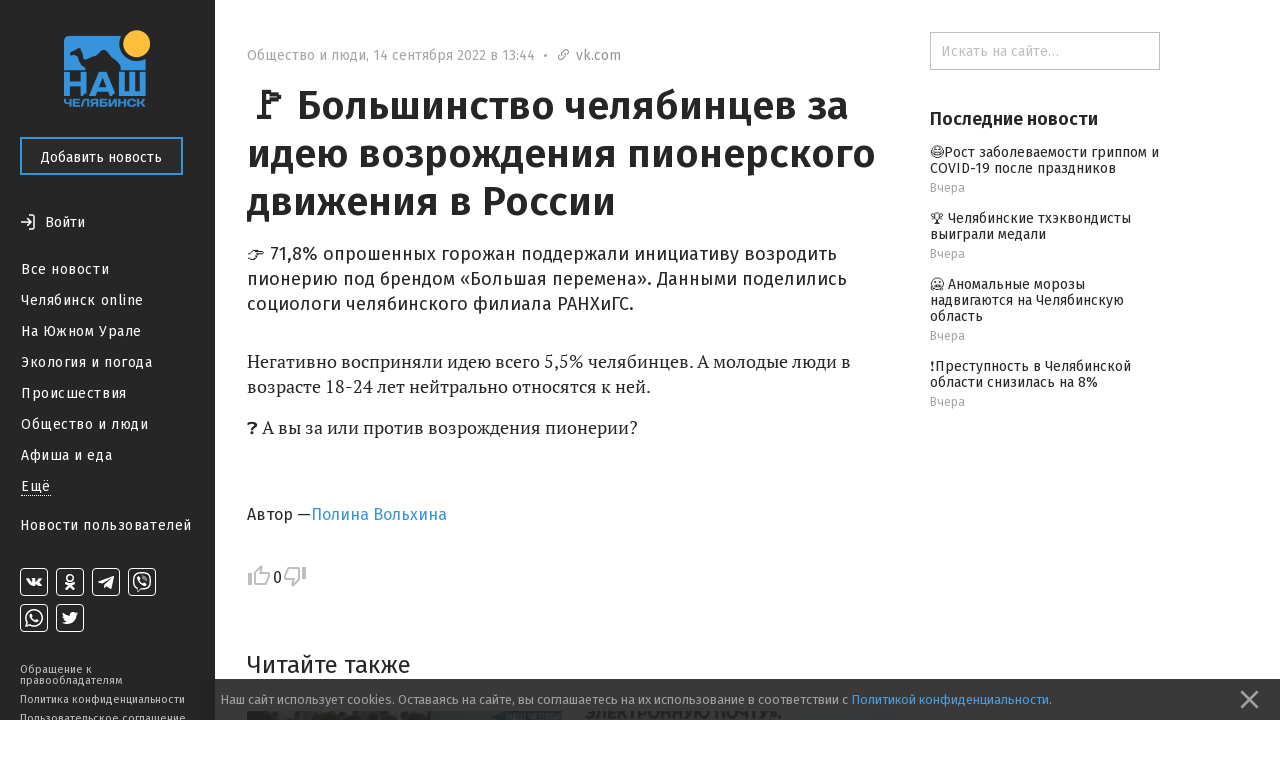

--- FILE ---
content_type: text/html; charset=utf-8
request_url: https://nashchelyabinsk.ru/post/bolshinstvo-cheliabintsev-za-ideiu-vozrozhdeniia-p/
body_size: 27625
content:
<!DOCTYPE html><html><head><meta charset="utf-8"/><title>🚩 Большинство челябинцев за идею возрождения пионерского движения в России — Наш Челябинск</title><link href="https://fonts.googleapis.com/css?family=Fira+Sans:400,500,600,700" rel="stylesheet"/><link href="https://maxcdn.bootstrapcdn.com/font-awesome/4.5.0/css/font-awesome.min.css" rel="stylesheet"/><link href="/static/css/main.333dd5932497.css" rel="stylesheet"/><link href="/static/css/theme.770ce8bb08e7.css" rel="stylesheet"/><link href="/static/css/likely.bb8020c6aa3f.css" rel="stylesheet"/><link href="/static/css/fancybox/fancybox.min.b6ac71e205f4.css" rel="stylesheet"/><script data-main="/static/js/app.06efc20b1abd.js" src="/static/js/libs/require.ce648077c54a.js"></script><script charset="utf-8" src="//yastatic.net/share2/share.js" type="text/javascript"></script><script charset="utf-8" src="//yastatic.net/es5-shims/0.0.2/es5-shims.min.js" type="text/javascript"></script><meta content="width=device-width, initial-scale=1, minimum-scale=1.0, user-scalable=no" name="viewport"/><meta content="@nashchelyabinsk" name="twitter:site"/><meta content="summary" name="twitter:card"/><meta content="🚩 Большинство челябинцев за идею возрождения пионерского движения в России" property="og:title"/><meta content="🚩 Большинство челябинцев за идею возрождения пионерского движения в России" name="twitter:title"/><meta content="👉 71,8% опрошенных горожан поддержали инициативу возродить пионерию под брендом «Большая перемена». Данными поделились социологи челябинского филиала РАНХиГС." name="og:description"/><meta content="👉 71,8% опрошенных горожан поддержали инициативу возродить пионерию под брендом «Большая перемена». Данными поделились социологи челябинского филиала РАНХиГС." name="description"/><meta content="👉 71,8% опрошенных горожан поддержали инициативу возродить пионерию под брендом «Большая перемена». Данными поделились социологи челябинского филиала РАНХиГС." name="twitter:description"/><meta content="https://nashchelyabinsk.ru/static/images/logo-very-large-social.d0853b544f0b.png" property="og:image"/><meta content="https://nashchelyabinsk.ru/static/images/logo-very-large-social.d0853b544f0b.png" name="twitter:image:src"/><link href="https://nashchelyabinsk.ru/static/images/logo-very-large-social.d0853b544f0b.png" rel="image_src"/><meta content="Наш Челябинск: официальное городское сообщество" name="og:description"/><meta content="Наш Челябинск: официальное городское сообщество" name="description"/><meta content="Наш Челябинск: официальное городское сообщество" name="twitter:description"/><link href="/static/favicon/apple-icon-57x57.88e0ca8a72dc.png" rel="apple-touch-icon" sizes="57x57"/><link href="/static/favicon/apple-icon-60x60.2ab57762465c.png" rel="apple-touch-icon" sizes="60x60"/><link href="/static/favicon/apple-icon-72x72.9d392aa5f341.png" rel="apple-touch-icon" sizes="72x72"/><link href="/static/favicon/apple-icon-76x76.2d358e7ce3cb.png" rel="apple-touch-icon" sizes="76x76"/><link href="/static/favicon/apple-icon-114x114.2efae82f462c.png" rel="apple-touch-icon" sizes="114x114"/><link href="/static/favicon/apple-icon-120x120.c910a21921cd.png" rel="apple-touch-icon" sizes="120x120"/><link href="/static/favicon/apple-icon-144x144.57ebd013cad8.png" rel="apple-touch-icon" sizes="144x144"/><link href="/static/favicon/apple-icon-152x152.22ed854357d4.png" rel="apple-touch-icon" sizes="152x152"/><link href="/static/favicon/apple-icon-180x180.40756a173cb2.png" rel="apple-touch-icon" sizes="180x180"/><link href="/static/favicon/android-icon-192x192.4bdf56ee33d9.png" rel="icon" sizes="192x192" type="image/png"/><link href="/static/favicon/favicon-32x32.06a51484f872.png" rel="icon" sizes="32x32" type="image/png"/><link href="/static/favicon/favicon-96x96.c5a25596c459.png" rel="icon" sizes="96x96" type="image/png"/><link href="/static/favicon/favicon-16x16.12a9fef83e0e.png" rel="icon" sizes="16x16" type="image/png"/><link href="/static/favicon/manifest.0527bbdfa455.json" rel="manifest"/><meta content="#ffffff" name="msapplication-TileColor"/><meta content="/static/favicon/ms-icon-144x144.57ebd013cad8.png" name="msapplication-TileImage"/><meta content="#ffffff" name="theme-color"/><link href="/rss/" rel="alternate" title="RSS" type="application/rss+xml"/></head><body data-script-main="post" data-vk-app-id="5386988"><script type="text/javascript"> (function (d, w, c) { (w[c] = w[c] || []).push(function() { try { w.yaCounter36883280 = new Ya.Metrika({ id:36883280, clickmap:true, trackLinks:true, accurateTrackBounce:true, webvisor:true }); } catch(e) { } }); var n = d.getElementsByTagName("script")[0], s = d.createElement("script"), f = function () { n.parentNode.insertBefore(s, n); }; s.type = "text/javascript"; s.async = true; s.src = "https://mc.yandex.ru/metrika/watch.js"; if (w.opera == "[object Opera]") { d.addEventListener("DOMContentLoaded", f, false); } else { f(); } })(document, window, "yandex_metrika_callbacks"); </script><noscript>&lt;div&gt;&lt;img src="https://mc.yandex.ru/watch/36883280" style="position:absolute; left:-9999px;" alt="" /&gt;&lt;/div&gt;</noscript><div class="body-wrapper"><nav class="mobile-bar"><div class="mobile-bar-wrapper"><div class="mobile-bar-menu pull-left"><a class="js-open-menu" href="#"><img src="/static/images/menu-icon.e307ee6e7e02.svg"/><span class="mobile-hide-small">Меню</span></a></div><div class="mobile-bar-logo"><div class="mobile-bar-logo-wrapper"><a href="/"><img class="logo-image" src="/static/images/logo.10c067511538.png"/></a></div></div><div class="mobile-bar-auth pull-right"><div class="user-is-not-authenticated auth-wrapper"><a class="js-login-button pull-right" href="#"><div class="large-icon-wrapper"><span class="imaged-button login-button"></span></div><span class="login-button-text mobile-hide-small">Войти</span></a></div></div></div></nav><aside class="side-menu-opener"><span class="image-center"></span><img class="side-menu-arrow js-side-menu-arrow" src="/static/images/side-menu-arrow.8422dcccb24e.png"/></aside><div class="side-menu-wrapper"><aside class="side-menu js-mobile-hidden"><div class="side-menu-logo"><a href="/"><img class="logo-image" src="/static/images/logo.10c067511538.png"/></a></div><div class="side-menu-close-menu"><a class="js-close-menu" href="#"><img class="mobile-close-arrow" src="/static/images/side-menu-arrow-close.svg"/>Закрыть</a></div><div class="side-menu-control"><a class="btn btn-primary" href="/write/" id="create-post-btn">Добавить новость</a></div><div class="side-menu-auth"><div class="auth-for-pc"><div class="user-is-not-authenticated"><a class="js-login-button" href="#"><div class="large-icon-wrapper"><span class="imaged-button login-button"></span></div><span class="login-button-text">Войти</span></a></div></div></div><div class="side-menu-categories"><ul><li><a class="" href="/">Все новости</a></li><li><a class="" href="/c/chelyabinsk_online/">Челябинск online</a></li><li><a class="" href="/c/na_yuzhnom_urale/">На Южном Урале</a></li><li><a class="" href="/c/ecologiya_i_pogoda/">Экология и погода</a></li><li><a class="" href="/c/proishestviya/">Происшествия</a></li><li><a class="" href="/c/obshchestvo_i_lyudi/">Общество и люди</a></li><li><a class="" href="/c/afisha_i_eda/">Афиша и еда</a></li><div class="side-menu-categories-folded hidden"><li><a class="" href="/c/ekonomika_i_biznes/">Экономика и бизнес</a></li><li><a class="" href="/c/politika_i_vlast/">Политика и власть</a></li><li><a class="" href="/c/autochelyabinsk/">АвтоЧелябинск</a></li><li><a class="" href="/c/tipichnyi_pokupatel/">Типичный покупатель</a></li><li><a class="" href="/c/podslushano_v_gorode/">Подслушано в городе</a></li><li><a class="" href="/c/istoriya_goroda/">История города</a></li><li><a class="" href="/c/sdelano_v_chelyabinske/">Сделано в Челябинске</a></li><li><a class="" href="/c/nashy_oprosy/">Наши опросы</a></li><li><a class="" href="/c/sport_i_fitness/">Спорт и фитнес</a></li><li><a class="" href="/c/krasota_i_zdorovye/">Красота и здоровье</a></li><li><a class="" href="/c/foto_chelyabinska/">Фото Челябинска</a></li><li><a class="" href="/c/motivatory/">Мотиваторы</a></li><li><a class="" href="/c/muzhskoy_chelyabinsk/">Мужской Челябинск</a></li><li><a class="" href="/c/zhenskiy_chelyabinsk/">Женский Челябинск</a></li><li><a class="" href="/c/mamy_chelyabinska/">Мамы Челябинска</a></li><li><a class="" href="/c/idei_podarkov/">Идеи подарков</a></li><li><a class="" href="/c/vsya_rossiya/">Вся Россия</a></li></div><li><a class="show-more js-folded-menu-reveal" href="#">Ещё</a> <a class="show-more js-folded-menu-hide hidden" href="#">Скрыть</a></li></ul></div><div class="side-menu-sandbox"><a class="" href="/c/sandbox/">Новости пользователей</a></div><div class="side-menu-spacer"></div><div class="side-menu-social"><div class="social-links"><a class="social-link vk-social-icon" href="https://vk.com/nashchelyabinsk" target="_blank"></a> <a class="social-link odnoklassniki-social-icon" href="https://ok.ru/nashchelyabinsk" target="_blank"></a> <a class="social-link telegram-social-icon" href="https://t.me/nashchelyabinsk" target="_blank"></a> <a class="social-link viber-social-icon" href="https://vb.me/nashchelyabinsk" target="_blank"></a> <a class="social-link whatsapp-social-icon" href="https://chat.whatsapp.com/HjwJzTBwJ1n5ao9yOmheUx" target="_blank"></a> <a class="social-link twitter-social-icon" href="https://twitter.com/nashchelyabinsk" target="_blank"></a></div></div><div class="side-menu-note"><a class="" href="/appeal-for-copyright-holders/">Обращение к правообладателям</a> <a class="" href="/privacy-policy/">Политика конфиденциальности</a> <a class="" href="/terms-of-service/">Пользовательское соглашение</a></div></aside><div class="side-menu-mobile-overlay hidden"></div></div><section class="page"><div class="center-content"><div class="center-white-block" itemscope="" itemtype="http://schema.org/NewsArticle"><meta itemid="https://nashchelyabinsk.ru/post/bolshinstvo-cheliabintsev-za-ideiu-vozrozhdeniia-p/" itemprop="mainEntityOfPage" itemscope="" itemtype="https://schema.org/WebPage"/><div itemprop="publisher" itemscope="" itemtype="https://schema.org/Organization"><div itemprop="logo" itemscope="" itemtype="https://schema.org/ImageObject"><meta content="https://nashchelyabinsk.ru/static/images/logo-very-large.1c24b6c7420a.png" itemprop="url"/><meta content="401" itemprop="width"/><meta content="401" itemprop="height"/></div><meta content="Наш Челябинск" itemprop="name"/></div><div class="post-content"><div class="post-time-wrapper"><div class="small-title post-time pull-left"><a class="post-category" href="/c/obshchestvo_i_lyudi/">Общество и люди</a><span class="mr-sm">,</span><meta content="2022-09-14T13:44:00.737573+05:00" itemprop="datePublished"/><meta content="2022-09-14T13:44:01.141357+05:00" itemprop="dateModified"/><span class="mr-sm">14 сентября 2022 в 13:44</span> <span class="mr-sm mobile-hide-small">•</span> <a href="https://vk.com/wall-87721351_4374977" rel="nofollow noopener" target="_blank"><span class="link-to-origin-post"><span class="font-icon"></span>vk.com</span></a></div></div><h1 itemprop="headline">🚩 Большинство челябинцев за идею возрождения пионерского движения в России</h1><div class="post-text"><div class="post-text-announce"><p itemprop="description">👉 71,8% опрошенных горожан поддержали инициативу возродить пионерию под брендом «Большая перемена». Данными поделились социологи челябинского филиала РАНХиГС.</p></div><p>Негативно восприняли идею всего 5,5% челябинцев. А молодые люди в возрасте 18-24 лет нейтрально относятся к ней.</p><p>❓ А вы за или против возрождения пионерии?</p></div><div class="post-gallery" id="gallery"></div><script>
                    var __GalleryData = [
                        
                            { width: 510, height: 383, lowUrl: '/media/images/6cbd5dff22224c9986e0aa2832b75c8e.low.jpg', url: '/media/images/6cbd5dff22224c9986e0aa2832b75c8e.normal.jpg' },
                        
                    ];
                </script></div><div class="post-activities source-link-included"><div class="username-wrapper" itemprop="author" itemscope="" itemtype="http://schema.org/Person"><div class="post-activity user-name"><span>Автор —</span> <a class="truncate" href="/profile/18/"><span class="hover-blue" itemprop="name">Полина Вольхина</span></a></div></div><div class="pull-left likes-wrapper" id="post-rating-74509"><div class="post-activity like-button"><a class="imaged-button js-vote-button js-upvote not-allowed-button" data-id="74509" data-slug="bolshinstvo-cheliabintsev-za-ideiu-vozrozhdeniia-p" href="#"></a></div><div class="post-activity like-count"><span>0</span></div><div class="post-activity dislike-button"><a class="imaged-button js-vote-button js-downvote not-allowed-button" data-id="74509" data-slug="bolshinstvo-cheliabintsev-za-ideiu-vozrozhdeniia-p" href="#"></a></div></div><div class="likely"><div class="vkontakte">Поделиться</div><div class="telegram">Отправить</div><div class="odnoklassniki"></div><div class="whatsapp"></div><div class="twitter"></div></div></div><div id="comments"><div class="post-comments hidden" id="post-comments-74509"><div class="post-comments-count">0 комментариев</div><div class="post-comment-list clearfix" id="comments-list-74509"></div></div></div></div><div class="relevant-news-bottom"><div class="hide-overflow bottom-side-content"><div class="bottom-side-block"><div class="bottom-side-title first">Читайте также</div><div class="bottom-side-news-container"><div class="bottom-side-news"><a class="bottom-side-image-wrapper js-point-at" data-pointer="84677-bottom-side-post-title" href="/post/v-shkolakh-i-bolnitsakh-cheliabinskoi-oblasti-nash/"><div alt="🍜 В школах и больницах Челябинской области нашли некачественную еду" class="bottom-side-media image-low-res" style="background-image: url(/media/main_images/1d31ff3c0b0542cc9bc4b04028d24561.low.jpg)"></div><div alt="🍜 В школах и больницах Челябинской области нашли некачественную еду" class="bottom-side-media image-normal-res" style="background-image: url(/media/main_images/1d31ff3c0b0542cc9bc4b04028d24561.normal.jpg)"></div></a> <a class="bottom-side-link" href="/post/v-shkolakh-i-bolnitsakh-cheliabinskoi-oblasti-nash/" id="84677-bottom-side-post-title">🍜 В школах и больницах Челябинской области нашли некачественную еду</a><div class="small-title post-time post-time-bottom"><a class="post-category" href="/c/proishestviya/">Происшествия</a><span class="mr-sm">,</span> <span>Вчера</span></div></div><div class="bottom-side-news"><a class="bottom-side-image-wrapper js-point-at" data-pointer="84676-bottom-side-post-title" href="/post/aferisty-rassylaiut-poddelnye-pisma-ot-gosuslug/"><div alt="❗️ Аферисты рассылают поддельные письма от Госуслуг" class="bottom-side-media image-low-res" style="background-image: url(/media/main_images/1fc78cef08224c31b90d03e33f4b179f.low.jpeg)"></div><div alt="❗️ Аферисты рассылают поддельные письма от Госуслуг" class="bottom-side-media image-normal-res" style="background-image: url(/media/main_images/1fc78cef08224c31b90d03e33f4b179f.normal.jpeg)"></div></a> <a class="bottom-side-link" href="/post/aferisty-rassylaiut-poddelnye-pisma-ot-gosuslug/" id="84676-bottom-side-post-title">❗️ Аферисты рассылают поддельные письма от Госуслуг</a><div class="small-title post-time post-time-bottom"><a class="post-category" href="/c/proishestviya/">Происшествия</a><span class="mr-sm">,</span> <span>Вчера</span></div></div><div class="bottom-side-news"><a class="bottom-side-image-wrapper js-point-at" data-pointer="84679-bottom-side-post-title" href="/post/anomalnye-morozy-nadvigaiutsia-na-cheliabinskuiu-o/"><div alt="🥶 Аномальные морозы надвигаются на Челябинскую область" class="bottom-side-media image-low-res" style="background-image: url(/media/main_images/13ed129172bd40688eee436b324f3014.low.png)"></div><div alt="🥶 Аномальные морозы надвигаются на Челябинскую область" class="bottom-side-media image-normal-res" style="background-image: url(/media/main_images/13ed129172bd40688eee436b324f3014.normal.png)"></div></a> <a class="bottom-side-link" href="/post/anomalnye-morozy-nadvigaiutsia-na-cheliabinskuiu-o/" id="84679-bottom-side-post-title">🥶 Аномальные морозы надвигаются на Челябинскую область</a><div class="small-title post-time post-time-bottom"><a class="post-category" href="/c/na_yuzhnom_urale/">На Южном Урале</a><span class="mr-sm">,</span> <span>Вчера</span></div></div><div class="bottom-side-news"><a class="bottom-side-image-wrapper js-point-at" data-pointer="84678-bottom-side-post-title" href="/post/prestupnost-v-cheliabinskoi-oblasti-snizilas-na-8/"><div alt="❗️Преступность в Челябинской области снизилась на 8%" class="bottom-side-media image-low-res" style="background-image: url(/media/main_images/6e580b40d9484a078268e9408e66f081.low.jpg)"></div><div alt="❗️Преступность в Челябинской области снизилась на 8%" class="bottom-side-media image-normal-res" style="background-image: url(/media/main_images/6e580b40d9484a078268e9408e66f081.normal.jpg)"></div></a> <a class="bottom-side-link" href="/post/prestupnost-v-cheliabinskoi-oblasti-snizilas-na-8/" id="84678-bottom-side-post-title">❗️Преступность в Челябинской области снизилась на 8%</a><div class="small-title post-time post-time-bottom"><a class="post-category" href="/c/obshchestvo_i_lyudi/">Общество и люди</a><span class="mr-sm">,</span> <span>Вчера</span></div></div><div class="bottom-side-news"><a class="bottom-side-image-wrapper js-point-at" data-pointer="84681-bottom-side-post-title" href="/post/rost-zabolevaemosti-grippom-i-covid-19-posle-prazd/"><div alt="😷Рост заболеваемости гриппом и COVID-19 после праздников" class="bottom-side-media image-low-res" style="background-image: url(/media/main_images/9a75f4e748f64c7593cbb04ad1b3edb8.low.jpeg)"></div><div alt="😷Рост заболеваемости гриппом и COVID-19 после праздников" class="bottom-side-media image-normal-res" style="background-image: url(/media/main_images/9a75f4e748f64c7593cbb04ad1b3edb8.normal.jpeg)"></div></a> <a class="bottom-side-link" href="/post/rost-zabolevaemosti-grippom-i-covid-19-posle-prazd/" id="84681-bottom-side-post-title">😷Рост заболеваемости гриппом и COVID-19 после праздников</a><div class="small-title post-time post-time-bottom"><a class="post-category" href="/c/na_yuzhnom_urale/">На Южном Урале</a><span class="mr-sm">,</span> <span>Вчера</span></div></div><div class="bottom-side-news"><a class="bottom-side-image-wrapper js-point-at" data-pointer="84680-bottom-side-post-title" href="/post/cheliabinskie-tkhekvondisty-vyigrali-medali/"><div alt="🏆 Челябинские тхэквондисты выиграли медали" class="bottom-side-media image-low-res" style="background-image: url(/media/main_images/7b1a3a3d55ae4dc4a88e5d8f9ef773a3.low.png)"></div><div alt="🏆 Челябинские тхэквондисты выиграли медали" class="bottom-side-media image-normal-res" style="background-image: url(/media/main_images/7b1a3a3d55ae4dc4a88e5d8f9ef773a3.normal.png)"></div></a> <a class="bottom-side-link" href="/post/cheliabinskie-tkhekvondisty-vyigrali-medali/" id="84680-bottom-side-post-title">🏆 Челябинские тхэквондисты выиграли медали</a><div class="small-title post-time post-time-bottom"><a class="post-category" href="/c/na_yuzhnom_urale/">На Южном Урале</a><span class="mr-sm">,</span> <span>Вчера</span></div></div></div></div></div></div></div><div class="right-content"><div class="hide-overflow right-side-content"><form action="/search/" class="search-bar-wrapper" method="GET"><input class="search-bar" name="q" placeholder="Искать на сайте…" type="text" value=""/></form><div class="right-side-block"><div class="right-side-title first">Последние новости</div><ul class="right-side-news"><li><a class="right-side-link" href="/post/rost-zabolevaemosti-grippom-i-covid-19-posle-prazd/" id="84681-right-side-post-title">😷Рост заболеваемости гриппом и COVID-19 после праздников</a><div class="small-title post-time"><span>Вчера</span></div></li><li><a class="right-side-link" href="/post/cheliabinskie-tkhekvondisty-vyigrali-medali/" id="84680-right-side-post-title">🏆 Челябинские тхэквондисты выиграли медали</a><div class="small-title post-time"><span>Вчера</span></div></li><li><a class="right-side-link" href="/post/anomalnye-morozy-nadvigaiutsia-na-cheliabinskuiu-o/" id="84679-right-side-post-title">🥶 Аномальные морозы надвигаются на Челябинскую область</a><div class="small-title post-time"><span>Вчера</span></div></li><li><a class="right-side-link" href="/post/prestupnost-v-cheliabinskoi-oblasti-snizilas-na-8/" id="84678-right-side-post-title">❗️Преступность в Челябинской области снизилась на 8%</a><div class="small-title post-time"><span>Вчера</span></div></li></ul></div></div></div></section></div><div class="modal" id="generic-modal"><div class="modal-header"><div class="modal-title"></div><div class="modal-close"><a class="js-close-modal" href="#"><span class="font-icon"></span></a></div></div><div class="modal-content"><div class="modal-body"></div><div class="modal-footer"><a class="btn btn-primary js-close-modal" href="#"></a></div></div></div><div class="modal" id="subscribe-modal"><div class="modal-header"><div class="modal-title">Подписывайся!</div><div class="modal-close"><a class="js-close-modal" href="#"><span class="font-icon"></span></a></div></div><div class="modal-content"><div class="modal-body"><span>Наши группы в социальных сетях</span><div class="social-links-modal"><a class="social-link-sub-modal soc-vk" href="https://vk.com/nashchelyabinsk" target="_blank"><i class="fa sub fa-vk"></i></a> <a class="social-link-sub-modal soc-odnoklassniki" href="https://ok.ru/nashchelyabinsk" target="_blank"><i class="fa sub fa-odnoklassniki"></i></a> <a class="social-link-sub-modal soc-telegram" href="https://t.me/nashchelyabinsk" target="_blank"><i class="fa sub fa-telegram"></i></a> <a class="social-link-sub-modal soc-viber" href="https://vb.me/nashchelyabinsk" target="_blank"><i class="fa sub fa-viber"></i></a> <a class="social-link-sub-modal soc-whatsapp" href="https://chat.whatsapp.com/HjwJzTBwJ1n5ao9yOmheUx" target="_blank"><i class="fa sub fa-whatsapp"></i></a> <a class="social-link-sub-modal soc-twitter" href="https://twitter.com/nashchelyabinsk" target="_blank"><i class="fa sub fa-twitter"></i></a></div></div><div class="modal-footer"><a class="btn btn-primary js-close-modal" href="#">Закрыть</a></div></div></div><div class="modal modal__comment-report" id="report-comment-modal"><div class="modal-header"><div class="modal-title">Пожаловаться</div><div class="modal-close"><a class="js-close-modal" href="#"><span class="font-icon"></span></a></div></div><div class="modal-content"><div class="modal-body"><textarea id="report-comment-text" placeholder="Опишите нарушение"></textarea></div><div class="modal-footer"><a class="btn btn-primary js-report-comment-submit" href="#">Отправить</a></div></div></div><div class="modal modal__login" id="login-modal"><div class="modal-header"><div class="modal-title">Войти</div><div class="modal-close"><a class="js-close-modal" href="#"><span class="font-icon"></span></a></div></div><div class="modal-content"><div class="modal-body">Войти на сайт через:<div class="login-socials"><a href="/accounts/vk/login/?next=%2Fpost%2Fbolshinstvo-cheliabintsev-za-ideiu-vozrozhdeniia-p%2F"><div class="login-social-popup"><img class="vk-icon-img-login" src="/static/images/vk-blue-brand-icon.57854aa225b1.png"/></div></a> <a href="/accounts/odnoklassniki/login/?next=%2Fpost%2Fbolshinstvo-cheliabintsev-za-ideiu-vozrozhdeniia-p%2F"><div class="social-link social-link-login login-social-popup odnoklassniki-color"><i class="fa fa-odnoklassniki"></i></div></a></div><div class="login-agreement">Регистрируясь на сайте, вы принимаете <a href="/terms-of-service/">пользовательское соглашение</a> и соглашаетесь на обработку персональных данных в соответствии с <a href="/privacy-policy/">политикой конфиденциальности</a></div></div></div></div><div class="cookie-consent ad"><p>Наш сайт использует cookies. Оставаясь на сайте, вы соглашаетесь на их использование в соответствии с <a href="/privacy-policy/">Политикой конфиденциальности</a>.</p><a class="cookie-consent-close" href="#close"><svg fill="#969696" height="100%" viewBox="0 0 24 24" xmlns="http://www.w3.org/2000/svg"><path d="M19 6.41L17.59 5 12 10.59 6.41 5 5 6.41 10.59 12 5 17.59 6.41 19 12 13.41 17.59 19 19 17.59 13.41 12z"></path><path d="M0 0h24v24H0z" fill="none"></path></svg></a></div></body></html>